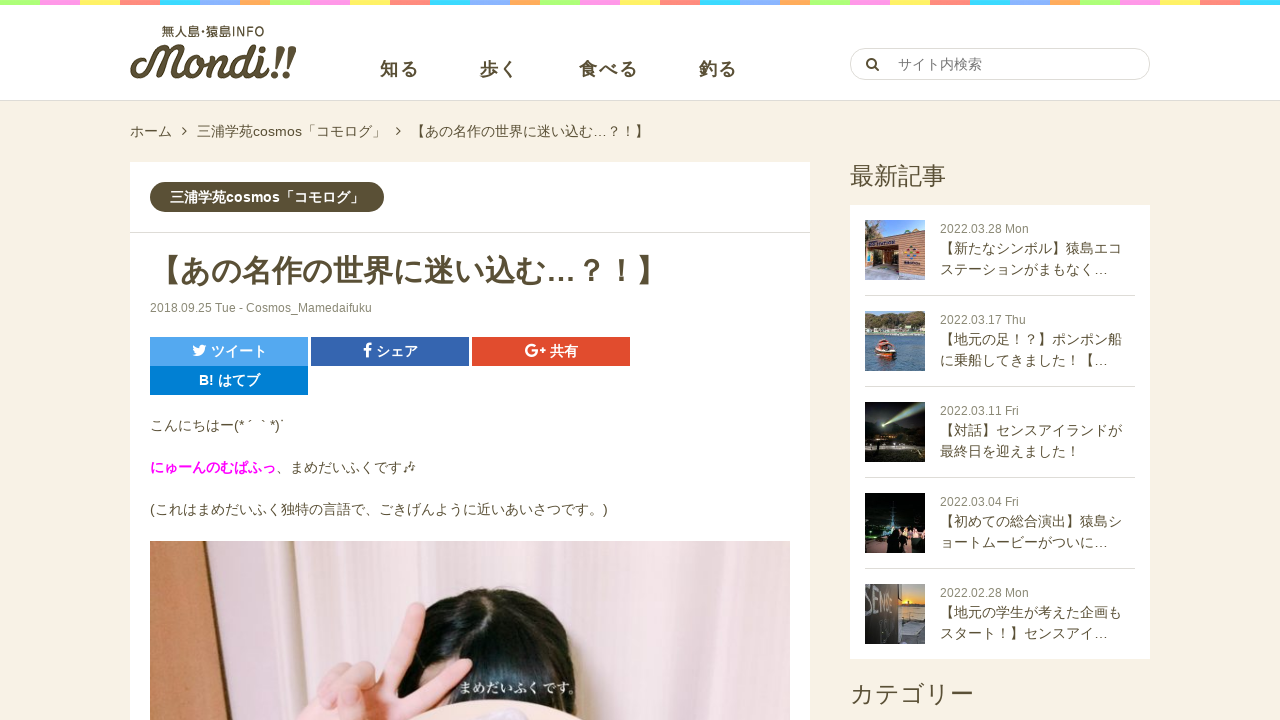

--- FILE ---
content_type: text/html; charset=UTF-8
request_url: https://sarushima.jp/comolog/3179.html
body_size: 40522
content:
<!DOCTYPE html>
<html lang="ja">
<head>
<meta charset="UTF-8">
<meta name="description" content="無人島・猿島INFO -Mondi!!-（モンディー！！）は、東京湾に浮かぶ唯一の無人島・猿島（さるしま）の歩き方や遊び方など多彩なアクティビティ情報を共有するキュレーションメディアです。" />
<title>【あの名作の世界に迷い込む…？！】 | 無人島・猿島INFO -Mondi!!-</title>
<meta name="viewport" content="width=device-width, initial-scale=1">
<link rel="alternate" type="application/rss+xml" title="無人島・猿島INFO -Mondi!!- &raquo; フィード" href="https://sarushima.jp/feed" />

<!-- All in One SEO Pack 2.3.12.2.1 by Michael Torbert of Semper Fi Web Design[201,256] -->
<meta name="description"  content="こんにちはー(* ´ ` *)ᐝ にゅーんのむぱふっ、まめだいふくです&#x1f3b6; (これはまめだいふく独特の言語で、ごきげんように近いあいさつです。) 皆さんが待ちくたびれていたところだと思いますが……。まめだいふくの出番がやって参りました〜！！(待ってくれてましたよね？ね？)" />

<meta name="keywords"  content="cosmos,k君の姿勢がいい,にゅーんのむぱふっ,ジブリ作品,ニックネームの由来より独特の言語が気になる,主人公" />

<link rel="canonical" href="https://sarushima.jp/comolog/3179.html" />
			<script>
			(function(i,s,o,g,r,a,m){i['GoogleAnalyticsObject']=r;i[r]=i[r]||function(){
			(i[r].q=i[r].q||[]).push(arguments)},i[r].l=1*new Date();a=s.createElement(o),
			m=s.getElementsByTagName(o)[0];a.async=1;a.src=g;m.parentNode.insertBefore(a,m)
			})(window,document,'script','//www.google-analytics.com/analytics.js','ga');

			ga('create', 'UA-97734734-1', { 'cookieDomain': 'sarushima.jp' } );
			
			ga('send', 'pageview');
			</script>
<!-- /all in one seo pack -->
<link rel='dns-prefetch' href='//ajax.googleapis.com' />
<link rel='dns-prefetch' href='//maxcdn.bootstrapcdn.com' />
<link rel='stylesheet' id='mondi-style-css'  href='https://sarushima.jp/wp/wp-content/themes/mondi/style.css?ver=4.7.29' type='text/css' media='all' />
<link rel='stylesheet' id='mondi-icon-fa-css'  href='https://maxcdn.bootstrapcdn.com/font-awesome/4.7.0/css/font-awesome.min.css?ver=4.7.29' type='text/css' media='all' />
<link rel='https://api.w.org/' href='https://sarushima.jp/wp-json/' />
<link rel='prev' title='恋人の聖地？！　～愛のトンネル～' href='https://sarushima.jp/comolog/3168.html' />
<link rel='next' title='コスモスの裏側、みせちゃいます！' href='https://sarushima.jp/comolog/3192.html' />
<link rel='shortlink' href='https://sarushima.jp/?p=3179' />
<link rel="alternate" type="application/json+oembed" href="https://sarushima.jp/wp-json/oembed/1.0/embed?url=https%3A%2F%2Fsarushima.jp%2Fcomolog%2F3179.html" />
<link rel="alternate" type="text/xml+oembed" href="https://sarushima.jp/wp-json/oembed/1.0/embed?url=https%3A%2F%2Fsarushima.jp%2Fcomolog%2F3179.html&#038;format=xml" />
<link rel="stylesheet" href="https://sarushima.jp/wp/wp-content/themes/mondi/common.css" type="text/css">

<link rel="stylesheet" href="https://sarushima.jp/wp/wp-content/themes/mondi/css/swiper.css">
<script src="https://sarushima.jp/wp/wp-content/themes/mondi/js/swiper.min.js"></script>
</head>

<body class="post-template-default single single-post postid-3179 single-format-standard group-blog">

<div id="page" class="site" canvas="container">
	
		
	<header id="masthead" class="site-header" role="banner">
		<div class="container">
			<h1 class="site-title"><a href="https://sarushima.jp/" rel="home" title="トップページへ">
								<img src="https://sarushima.jp/wp/wp-content/themes/mondi/images/logo_s.png" alt="無人島・猿島INFO -Mondi!!-">
		    			</a></h1>
			<form role="search" method="get" id="searchform" class="searchform" action="https://sarushima.jp/">
	<dl class="search">
		<dt><input type="text" value="" placeholder="サイト内検索" name="s" id="s" /></dt>
		<dd><input type="submit" id="searchsubmit" value="&#xf002;" /></dd>
	</dl>
</form>			<nav id="site-navigation" class="main-navigation" role="navigation">
								<ul>
									<li><a href="https://sarushima.jp/channel/discovery">知る</a></li>
									<li><a href="https://sarushima.jp/channel/walk">歩く</a></li>
									<li><a href="https://sarushima.jp/channel/eat">食べる</a></li>
									<li><a href="https://sarushima.jp/channel/fishing">釣る</a></li>
								</ul>
							</nav><!-- #site-navigation -->
		</div>
	</header><!-- #masthead -->
	
	<div id="content" class="site-content container">

		<div id="breadcrumb" class="breadcrumb"><div itemscope itemtype="http://data-vocabulary.org/Breadcrumb"><a href="https://sarushima.jp" itemprop="url"><span itemprop="title">ホーム</span></a><i class="fa fa-angle-right" aria-hidden="true"></i></div><div itemscope itemtype="http://data-vocabulary.org/Breadcrumb"><a href="https://sarushima.jp/./comolog" itemprop="url"><span itemprop="title">三浦学苑cosmos「コモログ」</span></a><i class="fa fa-angle-right" aria-hidden="true"></i><span itemprop="title">【あの名作の世界に迷い込む…？！】</span></div></div>	
	<div id="primary" class="content-area">
		<main id="main" class="site-main" role="main">

		
<article id="post-3179" class="post-3179 post type-post status-publish format-standard has-post-thumbnail hentry category-comolog tag-cosmos tag-k tag-669 tag-671 tag-675 tag-672 channel-pickup channel-walk">
			<!-- 記事ページの場合 -->
	<header class="entry-header">
		<div class="entry-category">
			<h5 class="cat-name cat-72">三浦学苑cosmos「コモログ」</h5>
		</div><!-- .entry-category -->
		<div class="entry-header-body">
			<h1 class="entry-title">【あの名作の世界に迷い込む…？！】</h1>			<div class="entry-meta">
				<span class="updated">2018.09.25 Tue</span> - <span class="author">Cosmos_Mamedaifuku</span>
			</div><!-- .entry-meta -->
			<ul class="sns-btn">
				<li class="sns-btn-inner"><a class="twitter" href="http://twitter.com/intent/tweet?text=%E3%80%90%E3%81%82%E3%81%AE%E5%90%8D%E4%BD%9C%E3%81%AE%E4%B8%96%E7%95%8C%E3%81%AB%E8%BF%B7%E3%81%84%E8%BE%BC%E3%82%80%E2%80%A6%EF%BC%9F%EF%BC%81%E3%80%91&amp;https%3A%2F%2Fsarushima.jp%2Fcomolog%2F3179.html&amp;url=https%3A%2F%2Fsarushima.jp%2Fcomolog%2F3179.html" target="_blank" title="Twitterで共有"><i class="fa fa-twitter" aria-hidden="true"></i> ツイート</a></li>
				<li class="sns-btn-inner"><a class="facebook" href="http://www.facebook.com/sharer.php?u=https%3A%2F%2Fsarushima.jp%2Fcomolog%2F3179.html&amp;t=%E3%80%90%E3%81%82%E3%81%AE%E5%90%8D%E4%BD%9C%E3%81%AE%E4%B8%96%E7%95%8C%E3%81%AB%E8%BF%B7%E3%81%84%E8%BE%BC%E3%82%80%E2%80%A6%EF%BC%9F%EF%BC%81%E3%80%91" target="_blank" title="facebookで共有"><i class="fa fa-facebook" aria-hidden="true"></i> シェア</a></li>
								<li class="sns-btn-inner"><a class="google_plus" href="https://plus.google.com/share?url=https%3A%2F%2Fsarushima.jp%2Fcomolog%2F3179.html" target="_blank" title="Google+で共有"><i class="fa fa-google-plus" aria-hidden="true"></i> 共有</a></li>
				<li class="sns-btn-inner"><a class="hatena" href="http://b.hatena.ne.jp/add?mode=confirm&amp;url=https%3A%2F%2Fsarushima.jp%2Fcomolog%2F3179.html&amp;title=%E3%80%90%E3%81%82%E3%81%AE%E5%90%8D%E4%BD%9C%E3%81%AE%E4%B8%96%E7%95%8C%E3%81%AB%E8%BF%B7%E3%81%84%E8%BE%BC%E3%82%80%E2%80%A6%EF%BC%9F%EF%BC%81%E3%80%91" target="_blank" data-hatena-bookmark-title="https://sarushima.jp/comolog/3179.html" title="このエントリーをはてなブックマークに追加">B! はてブ</a></li>
							</ul>
		</div><!-- .entry-header-body -->
	</header><!-- .entry-header -->

	<div class="entry-content">
		<p>こんにちはー(* ´  ` *)ᐝ</p>
<p><span style="color: #ff00ff;"><strong>にゅーんのむぱふっ</strong></span>、まめだいふくです&#x1f3b6;</p>
<p>(これはまめだいふく独特の言語で、ごきげんように近いあいさつです。)</p>
<p><img class="aligncenter size-large wp-image-3183" src="https://sarushima.jp/wp/wp-content/uploads/2018/09/60760ceca93d4429e3b35fc5e4cc9b2e-680x382.jpeg" alt="" width="640" height="360" /></p>
<p>皆さんが待ちくたびれていたところだと思いますが……。まめだいふくの出番がやって参りました〜！！(<span style="color: #ff6600;"><strong>待ってくれてましたよね？ね？</strong></span>)</p>
<p>&nbsp;</p>
<p>&nbsp;</p>
<p>今回も、持ち前の<span style="color: #0000ff;"><strong>もちもちテンション</strong></span>で猿島の魅力をぎゅぎゅっとまとめています♡♡♡ぜひ最後までお付き合いくださいヽ(・∀・)ノ</p>
<p>&nbsp;</p>
<p>&nbsp;</p>
<p>&nbsp;</p>
<p>突然ですが、皆さんはジブリ作品はご存知でしょうか？そう、出した作品は必ず名作となり、老若男女誰からも愛されるあの作品です！！</p>
<p>&nbsp;</p>
<p>実は実は…猿島には、そんな素敵なジブリ風写真が<span style="color: #ff00ff;"><strong>撮影できるスポット</strong></span>があるんです♡♡♡さっそくジブリの世界へまめだいふくとご一緒に✨</p>
<p>&nbsp;</p>
<p>&nbsp;</p>
<p>&nbsp;</p>
<p>&nbsp;</p>
<p>&nbsp;</p>
<p>&nbsp;</p>
<p>こちらは猿島内の簡単なMAPとなっています！よろしければご活用ください。</p>
<p><img class="aligncenter size-full wp-image-3184" src="https://sarushima.jp/wp/wp-content/uploads/2018/09/41fe1ce456a847f3bbd010be464916c0.jpeg" alt="" width="640" height="480" /></p>
<p>&nbsp;</p>
<p>まずご紹介したいのがここっ！！</p>
<p><img class="aligncenter size-full wp-image-3180" src="https://sarushima.jp/wp/wp-content/uploads/2018/09/6d89c4d128b30782c72c105ee74472f2.jpeg" alt="" width="640" height="480" /></p>
<p>どうですか？？</p>
<p>この光の差し込みと、レンガ造りの壁の雰囲気が本当に<span style="color: #ff6600;"><strong>幻想的ですよね！！</strong></span>まるであの天空の城のよう…！</p>
<p>&nbsp;</p>
<p>お次はこちら〜☆。.:＊・゜<br />
<img class="aligncenter size-full wp-image-3181" src="https://sarushima.jp/wp/wp-content/uploads/2018/09/image4-1.jpeg" alt="" width="480" height="640" /></p>
<p>まるで神秘の森に、<span style="color: #0000ff;"><strong>純粋ぴゅあぴゅあ</strong></span>な<span style="color: #0000ff;"><strong>天使</strong></span>が舞い降りたようではありませんか！！(この写真のモデルの某COSMOS三期生Kくん本人談です。)</p>
<p>&nbsp;</p>
<p>こちらもまた幻想的な景色。実はこれ、無加工なんです。実際も写真通り、いいえ写真以上に夢のような空間が広がっていましたよ〜‪((((〃･ω･)ﾉ♡</p>
<p>&nbsp;</p>
<p>こんな風に自分も写り込めば、まるであなたもジブリ映画の主人公！！インスタに載せるもTwitterに載せるも映えること間違いなしです☆☆☆</p>
<p>&nbsp;</p>
<p>&nbsp;</p>
<p>いかがでしたか？？素敵な写真はまだまだ<span style="color: #ff00ff;"><strong>たっくさーん</strong></span>撮っているので、これからも沢山紹介していきますね&#x1f3b6;</p>
<p>&nbsp;</p>
<p>ジブリの世界観を感じたい！</p>
<p>あんな写真、撮ってみたい！</p>
<p>え、思ったよりおしゃれ！</p>
<p>&nbsp;</p>
<p>少しでもそう思って頂ければ、ぜひぜひ猿島にお越しください。きっと<span style="color: #ff6600;"><strong>想像以上に神秘的な世界</strong></span>が広がっていますよ…。</p>
<p>&nbsp;</p>
<p>次回以降のまめだいふくの記事では、ニックネームの由来を少しずつご紹介していく予定です！果たしてなぜまめだいふくなのか…</p>
<p>&nbsp;</p>
<p>&nbsp;</p>
<p>&nbsp;</p>
<p>最後までお付き合い頂き、ありがとうございました！</p>
<p>それでは皆さん、にゅーんのむぱふっ♡♡♡</p>
<p>&nbsp;</p>
<p>&nbsp;</p>
	</div><!-- .entry-content -->

	<footer class="entry-footer">
		<div class="entry-footer-body">
			<h5 class="tag-title">関連キーワード</h5>
			<div class="tagcloud"><a href="https://sarushima.jp/tag/cosmos" rel="tag">cosmos</a><a href="https://sarushima.jp/tag/k%e5%90%9b%e3%81%ae%e5%a7%bf%e5%8b%a2%e3%81%8c%e3%81%84%e3%81%84" rel="tag">K君の姿勢がいい</a><a href="https://sarushima.jp/tag/%e3%81%ab%e3%82%85%e3%83%bc%e3%82%93%e3%81%ae%e3%82%80%e3%81%b1%e3%81%b5%e3%81%a3" rel="tag">にゅーんのむぱふっ</a><a href="https://sarushima.jp/tag/%e3%82%b8%e3%83%96%e3%83%aa%e4%bd%9c%e5%93%81" rel="tag">ジブリ作品</a><a href="https://sarushima.jp/tag/%e3%83%8b%e3%83%83%e3%82%af%e3%83%8d%e3%83%bc%e3%83%a0%e3%81%ae%e7%94%b1%e6%9d%a5%e3%82%88%e3%82%8a%e7%8b%ac%e7%89%b9%e3%81%ae%e8%a8%80%e8%aa%9e%e3%81%8c%e6%b0%97%e3%81%ab%e3%81%aa%e3%82%8b" rel="tag">ニックネームの由来より独特の言語が気になる</a><a href="https://sarushima.jp/tag/%e4%b8%bb%e4%ba%ba%e5%85%ac" rel="tag">主人公</a></div>		</div>
		<div class="entry-footer-body">
			<h5 class="author-title">この記事を書いた人</h5>
			<figure class="author-img"><img src="https://sarushima.jp/wp/wp-content/uploads/2018/08/8c208111eedfef20da2396d79305dcb9-120x120.png" width="100" height="100" alt="まめだいふく" class="avatar avatar-100 wp-user-avatar wp-user-avatar-100 alignnone photo" /></figure>
			<div class="floatleft">
				<h6 class="author-name"><a href="https://sarushima.jp/author/cosmos_mamedaifuku">まめだいふく</a></h6>
				<p class="author-profile">【無人島・猿島の魅力を発信する「三浦学苑高校cosmos」3期生】牛丼3杯一気食いなんて余裕～！とにかく思いっきり食べまくる大食い女子！？</p>
			</div>
		</div>
	</footer><!-- .entry-footer -->
	
	</article><!-- #post-## -->		
		<div class="related-posts">

			<h2 class="widget-title">
				三浦学苑cosmos「コモログ」のその他の記事			</h2>
			
				<article id="post-3593" class="post-3593 post type-post status-publish format-standard has-post-thumbnail hentry category-comolog tag-cosomos tag-168 tag-572 tag-833 channel-pickup channel-discovery channel-eat">
					
					<a href="https://sarushima.jp/comolog/3593.html" title="「オーシャンズキッチンで食レポ！！」" itemprop="url">
						<figure class="post-img">
															<img src="https://sarushima.jp/wp/wp-content/uploads/2020/10/fc6927a4cd7fc6f068de9eb5d3ae4aff-360x270.jpeg" class="attachment-medium size-medium wp-post-image" alt="" />													</figure>
  				</a>
					<div class="post-body">
												<div class="post-cat">
							<h5 class="cat-name cat-72">三浦学苑cosmos「コモログ」</h5>
						</div><!-- .entry-category -->
						<a href="https://sarushima.jp/comolog/3593.html">
							<h2 class="entry-title">
								「オーシャンズキッチンで食レポ！...							</h2>
						</a>
					</div>
				</article>
				
			
				<article id="post-3585" class="post-3585 post type-post status-publish format-standard has-post-thumbnail hentry category-comolog tag-cosmos5 tag-830 tag-832 tag-831 channel-discovery">
					
					<a href="https://sarushima.jp/comolog/3585.html" title="三笠ターミナルがオープン‼︎" itemprop="url">
						<figure class="post-img">
															<img src="https://sarushima.jp/wp/wp-content/uploads/2020/10/7d84811d374bf32f132f4ae3c2e1c3c8-360x270.jpg" class="attachment-medium size-medium wp-post-image" alt="" />													</figure>
  				</a>
					<div class="post-body">
												<div class="post-cat">
							<h5 class="cat-name cat-72">三浦学苑cosmos「コモログ」</h5>
						</div><!-- .entry-category -->
						<a href="https://sarushima.jp/comolog/3585.html">
							<h2 class="entry-title">
								三笠ターミナルがオープン‼︎							</h2>
						</a>
					</div>
				</article>
				
			
				<article id="post-3577" class="post-3577 post type-post status-publish format-standard has-post-thumbnail hentry category-comolog tag-cosmos5 tag-829 tag-827 tag-828 tag-826 channel-discovery">
					
					<a href="https://sarushima.jp/comolog/3577.html" title="三笠ターミナル　記者会見に出席!?" itemprop="url">
						<figure class="post-img">
															<img src="https://sarushima.jp/wp/wp-content/uploads/2020/09/7d84811d374bf32f132f4ae3c2e1c3c8-360x270.jpg" class="attachment-medium size-medium wp-post-image" alt="" />													</figure>
  				</a>
					<div class="post-body">
												<div class="post-cat">
							<h5 class="cat-name cat-72">三浦学苑cosmos「コモログ」</h5>
						</div><!-- .entry-category -->
						<a href="https://sarushima.jp/comolog/3577.html">
							<h2 class="entry-title">
								三笠ターミナル　記者会見に出席!...							</h2>
						</a>
					</div>
				</article>
				
			
				<article id="post-3563" class="post-3563 post type-post status-publish format-standard has-post-thumbnail hentry category-comolog tag-cosmos tag-cosmos5 tag-825 tag-824 channel-pickup">
					
					<a href="https://sarushima.jp/comolog/3563.html" title="5期生スタ〜ト‼︎‼︎" itemprop="url">
						<figure class="post-img">
															<img src="https://sarushima.jp/wp/wp-content/uploads/2020/08/7d84811d374bf32f132f4ae3c2e1c3c8-360x270.jpg" class="attachment-medium size-medium wp-post-image" alt="" />													</figure>
  				</a>
					<div class="post-body">
												<div class="post-cat">
							<h5 class="cat-name cat-72">三浦学苑cosmos「コモログ」</h5>
						</div><!-- .entry-category -->
						<a href="https://sarushima.jp/comolog/3563.html">
							<h2 class="entry-title">
								5期生スタ〜ト‼︎‼︎							</h2>
						</a>
					</div>
				</article>
				
					</div><!-- .category-posts -->
		
		<div class="related-posts">

			<h2 class="widget-title">関連記事</h2>
			
				<article id="post-3500" class="post-3500 post type-post status-publish format-standard has-post-thumbnail hentry category-comolog tag-cosmos tag-onepiece tag-d tag-811 tag-809 tag-812 channel-pickup channel-discovery">
					
					<a href="https://sarushima.jp/comolog/3500.html" title="猿島にあのONE PIECEが上陸？！？！" itemprop="url">
						<figure class="post-img">
															<img src="https://sarushima.jp/wp/wp-content/uploads/2019/08/eb2591513165d494ca4ca28525613be4-653x680-1-360x225.jpg" class="attachment-medium size-medium wp-post-image" alt="" />													</figure>
  				</a>
					<div class="post-body">
												<div class="post-cat">
							<h5 class="cat-name cat-72">三浦学苑cosmos「コモログ」</h5>
						</div><!-- .entry-category -->
						<a href="https://sarushima.jp/comolog/3500.html">
							<h2 class="entry-title">
								猿島にあのONE PIECEが上...							</h2>
						</a>
					</div>
				</article>
				
			
				<article id="post-3168" class="post-3168 post type-post status-publish format-standard has-post-thumbnail hentry category-comolog tag-cosmos tag-663 tag-666 tag-667 tag-665 tag-664 tag-351 tag-662 tag-668 channel-pickup channel-walk">
					
					<a href="https://sarushima.jp/comolog/3168.html" title="恋人の聖地？！　～愛のトンネル～" itemprop="url">
						<figure class="post-img">
															<img src="https://sarushima.jp/wp/wp-content/uploads/2018/09/cb21c53e01edf9fb25f6ab527a681e99-360x203.jpg" class="attachment-medium size-medium wp-post-image" alt="" />													</figure>
  				</a>
					<div class="post-body">
												<div class="post-cat">
							<h5 class="cat-name cat-72">三浦学苑cosmos「コモログ」</h5>
						</div><!-- .entry-category -->
						<a href="https://sarushima.jp/comolog/3168.html">
							<h2 class="entry-title">
								恋人の聖地？！　～愛のトンネル～							</h2>
						</a>
					</div>
				</article>
				
			
				<article id="post-3372" class="post-3372 post type-post status-publish format-standard has-post-thumbnail hentry category-comolog tag-cosmos tag-669 tag-769 tag-768 tag-771 tag-767 channel-pickup channel-walk channel-discovery">
					
					<a href="https://sarushima.jp/comolog/3372.html" title="猿島のソナタ　第一話" itemprop="url">
						<figure class="post-img">
															<img src="https://sarushima.jp/wp/wp-content/uploads/2019/01/a11b4bb3ba448d1fa402ac3dc62cc91f-360x360.jpeg" class="attachment-medium size-medium wp-post-image" alt="" />													</figure>
  				</a>
					<div class="post-body">
												<div class="post-cat">
							<h5 class="cat-name cat-72">三浦学苑cosmos「コモログ」</h5>
						</div><!-- .entry-category -->
						<a href="https://sarushima.jp/comolog/3372.html">
							<h2 class="entry-title">
								猿島のソナタ　第一話							</h2>
						</a>
					</div>
				</article>
				
			
				<article id="post-3440" class="post-3440 post type-post status-publish format-standard has-post-thumbnail hentry category-comolog tag-cosmos tag-789 tag-785 tag-786 tag-788 tag-168 channel-pickup channel-discovery">
					
					<a href="https://sarushima.jp/comolog/3440.html" title="思い出とこれから" itemprop="url">
						<figure class="post-img">
															<img src="https://sarushima.jp/wp/wp-content/uploads/2019/03/a11b4bb3ba448d1fa402ac3dc62cc91f-360x270.jpg" class="attachment-medium size-medium wp-post-image" alt="" />													</figure>
  				</a>
					<div class="post-body">
												<div class="post-cat">
							<h5 class="cat-name cat-72">三浦学苑cosmos「コモログ」</h5>
						</div><!-- .entry-category -->
						<a href="https://sarushima.jp/comolog/3440.html">
							<h2 class="entry-title">
								思い出とこれから							</h2>
						</a>
					</div>
				</article>
				
					</div><!-- .related-posts -->

		</main><!-- #main -->
	</div><!-- #primary -->


<aside id="secondary" class="widget-area" role="complementary">
	<section id="recent-posts-2" class="widget widget_recent_entries"><h2 class="widget-title">最新記事</h2>            <ul class="widget_entries">
                                
                <li>
                    <a href="https://sarushima.jp/sarutopi/4017.html" title="【新たなシンボル】猿島エコステーションがまもなく完成！！">
                                                <figure class="eyecatch">
                            <img src="https://sarushima.jp/wp/wp-content/uploads/2022/03/2010DEB3-34D7-4FAB-947B-8B2258AC8AF7-120x120.jpeg" class="attachment-thumbnail size-thumbnail wp-post-image" alt="" />                        </figure>
                                                <span class="date">2022.03.28 Mon</span>
                        <h3>
	                        	                        	                         													【新たなシンボル】猿島エコステーションがまもなく…												</h3>
                    </a>
                </li>
                                
                <li>
                    <a href="https://sarushima.jp/sarutopi/3991.html" title="【地元の足！？】ポンポン船に乗船してきました！【浦賀の渡し】">
                                                <figure class="eyecatch">
                            <img src="https://sarushima.jp/wp/wp-content/uploads/2022/03/BF798DFD-7E08-4A5B-BB8C-82AA190F807B-120x120.jpeg" class="attachment-thumbnail size-thumbnail wp-post-image" alt="" />                        </figure>
                                                <span class="date">2022.03.17 Thu</span>
                        <h3>
	                        	                        	                         													【地元の足！？】ポンポン船に乗船してきました！【…												</h3>
                    </a>
                </li>
                                
                <li>
                    <a href="https://sarushima.jp/sarutopi/3969.html" title="【対話】センスアイランドが最終日を迎えました！">
                                                <figure class="eyecatch">
                            <img src="https://sarushima.jp/wp/wp-content/uploads/2022/03/53653CB4-7997-465A-9F00-43495A485870-120x120.jpeg" class="attachment-thumbnail size-thumbnail wp-post-image" alt="" />                        </figure>
                                                <span class="date">2022.03.11 Fri</span>
                        <h3>
	                        	                        	                         													【対話】センスアイランドが最終日を迎えました！												</h3>
                    </a>
                </li>
                                
                <li>
                    <a href="https://sarushima.jp/sarutopi/3888.html" title="【初めての総合演出】猿島ショートムービーがついに公開！！">
                                                <figure class="eyecatch">
                            <img src="https://sarushima.jp/wp/wp-content/uploads/2022/02/FF885E74-FDBD-48BB-B8CE-500BC9DAEA2A-120x120.jpeg" class="attachment-thumbnail size-thumbnail wp-post-image" alt="" />                        </figure>
                                                <span class="date">2022.03.04 Fri</span>
                        <h3>
	                        	                        	                         													【初めての総合演出】猿島ショートムービーがついに…												</h3>
                    </a>
                </li>
                                
                <li>
                    <a href="https://sarushima.jp/sarutopi/3907.html" title="【地元の学生が考えた企画もスタート！】センスアイランドは３月６日が最終日！！">
                                                <figure class="eyecatch">
                            <img src="https://sarushima.jp/wp/wp-content/uploads/2022/02/EBC5CD29-F087-487A-BFAB-B03AFC36BD09-120x120.jpeg" class="attachment-thumbnail size-thumbnail wp-post-image" alt="" />                        </figure>
                                                <span class="date">2022.02.28 Mon</span>
                        <h3>
	                        	                        	                         													【地元の学生が考えた企画もスタート！】センスアイ…												</h3>
                    </a>
                </li>
                            </ul>              
            </section><section id="categories-2" class="widget widget_categories"><h2 class="widget-title">カテゴリー</h2>		<ul>
	<li class="cat-item cat-item-72"><a href="https://sarushima.jp/./comolog" title="横須賀市・三浦学苑高校の2年生チーム【cosmos】が無人島・猿島の魅力発信に立ち上がった！ 猿島を走り回ってどんなハッケンがあるのか？7名の精鋭によるコンテンツ「コモログ」を要チェック！">三浦学苑cosmos「コモログ」</a>
</li>
	<li class="cat-item cat-item-71"><a href="https://sarushima.jp/./fishbook" >こーへー船長の猿島おさかな図鑑</a>
</li>
	<li class="cat-item cat-item-7"><a href="https://sarushima.jp/./sarutopi" title="春夏秋冬、毎日のように景色が違う猿島。この無人島の日々の風景やイベント、知っておきたいハミダシ情報などを不定期更新！島へ行く前に読んでおこう！">さるとぴ。</a>
</li>
	<li class="cat-item cat-item-6"><a href="https://sarushima.jp/./saruo" >staffさるおの無人島にっき</a>
</li>
		</ul>
</section><section id="tag_cloud-2" class="widget widget_tag_cloud"><h2 class="widget-title">キーワード</h2><div class="tagcloud"><a href='https://sarushima.jp/tag/bbq' class='tag-link-217 tag-link-position-1' title='7件のトピック' style='font-size: 10pt;'>BBQ</a>
<a href='https://sarushima.jp/tag/cosmos' class='tag-link-173 tag-link-position-2' title='42件のトピック' style='font-size: 10pt;'>cosmos</a>
<a href='https://sarushima.jp/tag/cosmos5%e6%9c%9f%e7%94%9f' class='tag-link-823 tag-link-position-3' title='3件のトピック' style='font-size: 10pt;'>cosmos5期生</a>
<a href='https://sarushima.jp/tag/%e3%81%8b%e3%82%89%e6%8f%9a%e3%81%92' class='tag-link-182 tag-link-position-4' title='2件のトピック' style='font-size: 10pt;'>から揚げ</a>
<a href='https://sarushima.jp/tag/%e3%82%a2%e3%82%aa%e3%82%a4%e3%82%bd%e3%83%a1' class='tag-link-184 tag-link-position-5' title='2件のトピック' style='font-size: 10pt;'>アオイソメ</a>
<a href='https://sarushima.jp/tag/%e3%82%a2%e3%83%bc%e3%83%88' class='tag-link-958 tag-link-position-6' title='3件のトピック' style='font-size: 10pt;'>アート</a>
<a href='https://sarushima.jp/tag/%e3%82%aa%e3%82%a4%e3%83%a2%e3%83%8e%e9%bc%bb' class='tag-link-177 tag-link-position-7' title='3件のトピック' style='font-size: 10pt;'>オイモノ鼻</a>
<a href='https://sarushima.jp/tag/%e3%82%b7%e3%83%a7%e3%83%83%e3%82%ab%e3%83%bc' class='tag-link-206 tag-link-position-8' title='2件のトピック' style='font-size: 10pt;'>ショッカー</a>
<a href='https://sarushima.jp/tag/%e3%82%b7%e3%83%a7%e3%83%bc%e3%83%88%e3%83%a0%e3%83%bc%e3%83%93%e3%83%bc' class='tag-link-902 tag-link-position-9' title='5件のトピック' style='font-size: 10pt;'>ショートムービー</a>
<a href='https://sarushima.jp/tag/%e3%82%b7%e3%83%bc%e3%82%b0%e3%83%a9%e3%82%b9' class='tag-link-397 tag-link-position-10' title='4件のトピック' style='font-size: 10pt;'>シーグラス</a>
<a href='https://sarushima.jp/tag/%e3%82%bf%e3%82%b1%e3%81%95%e3%82%93' class='tag-link-263 tag-link-position-11' title='2件のトピック' style='font-size: 10pt;'>タケさん</a>
<a href='https://sarushima.jp/tag/%e3%83%84%e3%82%a2%e3%83%bc' class='tag-link-847 tag-link-position-12' title='3件のトピック' style='font-size: 10pt;'>ツアー</a>
<a href='https://sarushima.jp/tag/%e3%83%88%e3%83%a9%e3%82%a4%e3%82%a2%e3%83%b3%e3%82%b0%e3%83%ab' class='tag-link-908 tag-link-position-13' title='4件のトピック' style='font-size: 10pt;'>トライアングル</a>
<a href='https://sarushima.jp/tag/%e3%83%88%e3%83%b3%e3%83%8d%e3%83%ab' class='tag-link-247 tag-link-position-14' title='4件のトピック' style='font-size: 10pt;'>トンネル</a>
<a href='https://sarushima.jp/tag/%e3%83%88%e3%83%b3%e3%83%93' class='tag-link-257 tag-link-position-15' title='2件のトピック' style='font-size: 10pt;'>トンビ</a>
<a href='https://sarushima.jp/tag/%e3%83%93%e3%83%bc%e3%83%81' class='tag-link-237 tag-link-position-16' title='2件のトピック' style='font-size: 10pt;'>ビーチ</a>
<a href='https://sarushima.jp/tag/%e3%83%95%e3%82%a9%e3%83%88%e3%82%b8%e3%82%a7%e3%83%8b%e3%83%83%e3%82%af' class='tag-link-199 tag-link-position-17' title='3件のトピック' style='font-size: 10pt;'>フォトジェニック</a>
<a href='https://sarushima.jp/tag/%e3%83%ab%e3%82%a2%e3%83%bc' class='tag-link-179 tag-link-position-18' title='2件のトピック' style='font-size: 10pt;'>ルアー</a>
<a href='https://sarushima.jp/tag/%e3%83%ac%e3%83%b3%e3%82%ac' class='tag-link-897 tag-link-position-19' title='3件のトピック' style='font-size: 10pt;'>レンガ</a>
<a href='https://sarushima.jp/tag/%e4%b8%89%e6%b5%a6%e5%ad%a6%e8%8b%91' class='tag-link-163 tag-link-position-20' title='5件のトピック' style='font-size: 10pt;'>三浦学苑</a>
<a href='https://sarushima.jp/tag/%e4%bb%ae%e9%9d%a2%e3%83%a9%e3%82%a4%e3%83%80%e3%83%bc' class='tag-link-205 tag-link-position-21' title='2件のトピック' style='font-size: 10pt;'>仮面ライダー</a>
<a href='https://sarushima.jp/tag/%e5%88%ba%e8%ba%ab' class='tag-link-180 tag-link-position-22' title='2件のトピック' style='font-size: 10pt;'>刺身</a>
<a href='https://sarushima.jp/tag/%e5%90%b8%e3%81%84%e7%89%a9' class='tag-link-183 tag-link-position-23' title='2件のトピック' style='font-size: 10pt;'>吸い物</a>
<a href='https://sarushima.jp/tag/%e5%a1%a9%e7%84%bc%e3%81%8d' class='tag-link-220 tag-link-position-24' title='2件のトピック' style='font-size: 10pt;'>塩焼き</a>
<a href='https://sarushima.jp/tag/%e5%a4%a9%e3%81%b7%e3%82%89' class='tag-link-181 tag-link-position-25' title='3件のトピック' style='font-size: 10pt;'>天ぷら</a>
<a href='https://sarushima.jp/tag/%e5%af%8c%e5%a3%ab%e5%b1%b1' class='tag-link-203 tag-link-position-26' title='5件のトピック' style='font-size: 10pt;'>富士山</a>
<a href='https://sarushima.jp/tag/%e6%84%9b%e3%81%ae%e3%83%88%e3%83%b3%e3%83%8d%e3%83%ab' class='tag-link-351 tag-link-position-27' title='4件のトピック' style='font-size: 10pt;'>愛のトンネル</a>
<a href='https://sarushima.jp/tag/%e6%97%a5%e8%93%ae%e6%b4%9e' class='tag-link-299 tag-link-position-28' title='2件のトピック' style='font-size: 10pt;'>日蓮洞</a>
<a href='https://sarushima.jp/tag/%e6%a8%aa%e9%a0%88%e8%b3%80' class='tag-link-836 tag-link-position-29' title='4件のトピック' style='font-size: 10pt;'>横須賀</a>
<a href='https://sarushima.jp/tag/%e6%a8%aa%e9%a0%88%e8%b3%80%e5%b8%82' class='tag-link-881 tag-link-position-30' title='8件のトピック' style='font-size: 10pt;'>横須賀市</a>
<a href='https://sarushima.jp/tag/%e7%84%a1%e4%ba%ba%e5%b3%b6' class='tag-link-169 tag-link-position-31' title='3件のトピック' style='font-size: 10pt;'>無人島</a>
<a href='https://sarushima.jp/tag/%e7%85%ae%e4%bb%98%e3%81%91' class='tag-link-222 tag-link-position-32' title='2件のトピック' style='font-size: 10pt;'>煮付け</a>
<a href='https://sarushima.jp/tag/%e7%8c%bf%e3%83%95%e3%82%a7%e3%82%b9' class='tag-link-327 tag-link-position-33' title='4件のトピック' style='font-size: 10pt;'>猿フェス</a>
<a href='https://sarushima.jp/tag/%e7%8c%bf%e5%b3%b6' class='tag-link-168 tag-link-position-34' title='23件のトピック' style='font-size: 10pt;'>猿島</a>
<a href='https://sarushima.jp/tag/%e7%8c%bf%e5%b3%b6%e3%81%a7%e9%87%a3%e3%82%8b%ef%bc%81' class='tag-link-185 tag-link-position-35' title='3件のトピック' style='font-size: 10pt;'>猿島で釣る！</a>
<a href='https://sarushima.jp/tag/%e7%8c%bf%e5%b3%b6%e3%81%ae%e6%b5%b7' class='tag-link-188 tag-link-position-36' title='2件のトピック' style='font-size: 10pt;'>猿島の海</a>
<a href='https://sarushima.jp/tag/%e7%8c%bf%e5%b3%b6%e3%81%ae%e9%ad%85%e5%8a%9b' class='tag-link-476 tag-link-position-37' title='3件のトピック' style='font-size: 10pt;'>猿島の魅力</a>
<a href='https://sarushima.jp/tag/%e7%99%92%e3%81%95%e3%82%8c%e3%82%8b' class='tag-link-279 tag-link-position-38' title='2件のトピック' style='font-size: 10pt;'>癒される</a>
<a href='https://sarushima.jp/tag/%e7%a3%af%e3%81%82%e3%81%9d%e3%81%b3' class='tag-link-230 tag-link-position-39' title='2件のトピック' style='font-size: 10pt;'>磯あそび</a>
<a href='https://sarushima.jp/tag/%e7%a5%9e%e3%80%85%e3%81%97%e3%81%84' class='tag-link-211 tag-link-position-40' title='2件のトピック' style='font-size: 10pt;'>神々しい</a>
<a href='https://sarushima.jp/tag/%e7%ac%ac%e4%ba%8c%e6%b5%b7%e5%a0%a1' class='tag-link-243 tag-link-position-41' title='4件のトピック' style='font-size: 10pt;'>第二海堡</a>
<a href='https://sarushima.jp/tag/%e7%b5%b6%e6%99%af' class='tag-link-204 tag-link-position-42' title='3件のトピック' style='font-size: 10pt;'>絶景</a>
<a href='https://sarushima.jp/tag/%e8%88%b9%e9%95%b7%e3%81%ae%e8%85%95%e5%89%8d' class='tag-link-298 tag-link-position-43' title='2件のトピック' style='font-size: 10pt;'>船長の腕前</a>
<a href='https://sarushima.jp/tag/%e8%a6%81%e5%a1%9e' class='tag-link-201 tag-link-position-44' title='2件のトピック' style='font-size: 10pt;'>要塞</a>
<a href='https://sarushima.jp/tag/%e9%98%b2%e7%81%bd%e3%82%b5%e3%83%90%e3%82%a4%e3%83%90%e3%83%ab%e3%82%ad%e3%83%a3%e3%83%b3%e3%83%97' class='tag-link-932 tag-link-position-45' title='3件のトピック' style='font-size: 10pt;'>防災サバイバルキャンプ</a></div>
</section></aside><!-- #secondary -->

	</div><!-- #content -->

	<footer id="colophon" class="site-footer" role="contentinfo">
		<div class="container-fluid">
			<div class="container">
				<div class="site-info">
					<div class="site-title"><a href="https://sarushima.jp/" rel="home" title="トップページへ"><img src="https://sarushima.jp/wp/wp-content/themes/mondi/images/logo.png" alt="無人島・猿島INFO -Mondi!!-"></a></div>
					<h4>Mondi!!って？</h4>
					<p>
						無人島・猿島INFO -Mondi!!-（モンディー！！）は、東京湾に浮かぶ唯一の無人島・猿島（さるしま）の歩き方や遊び方など多彩なアクティビティ情報を共有するキュレーションメディアです。<br>
						Mondi!!（モンディー!!）は「Monkey Island Deep Information」の略。イタリア語で「世界」という意味もあったりします。東京湾唯一の無人島から世界へ！さまざまな情報を発信します！
					</p>
				</div><!-- .site-info -->
				<div class="links-sns">
		      		      <div class="fb-page" data-href="https://www.facebook.com/yokosuka.sarushima/" data-tabs="timeline" data-width="300" data-height="200" data-small-header="true" data-adapt-container-width="true" data-hide-cover="false" data-show-facepile="false"><blockquote cite="https://www.facebook.com/yokosuka.sarushima/" class="fb-xfbml-parse-ignore"><a href="https://www.facebook.com/yokosuka.sarushima/">無人島・猿島</a></blockquote></div>
		      					<ul class="list-inline">
						<li><a href="https://www.facebook.com/yokosuka.sarushima/" target="_blank"><i class="fa fa-facebook" aria-hidden="true"></i></a></li>
						<!--li><a href="#"><i class="fa fa-twitter" aria-hidden="true"></i></a></li>
						<li><a href="#"><i class="fa fa-instagram" aria-hidden="true"></i></a></li-->
						<li><a href="mailto:mail@tryangle-web.co.jp"><i class="fa fa-envelope" aria-hidden="true"></i></a></li>
					</ul>
				</div><!-- .site-info -->
			</div><!-- .container -->
		</div><!-- .container-fluid -->
		<div class="container">
			<div class="site-inquiry">
				<ul>
					<li><a href="https://sarushima.jp/terms/">運営会社・利用規約</a></li>
					<li><a href="https://sarushima.jp/policy/">プライバシーポリシー</a></li>
					<li><a href="mailto:mail@tryangle-web.co.jp">お問い合わせ</a></li>
				</ul>
				<span class="copyright">&copy; TRYANGLE. All Rights Reserved.</span>
			</div><!-- .site-inquiry -->
		</div><!-- .container -->
	</footer><!-- #colophon -->
</div><!-- #page -->

	
<link rel='stylesheet' id='slidebars-css-css'  href='https://sarushima.jp/wp/wp-content/themes/mondi/css/slidebars.css?ver=4.7.29' type='text/css' media='all' />
<script type='text/javascript' src='https://ajax.googleapis.com/ajax/libs/jquery/1.12.4/jquery.min.js'></script>
<script type='text/javascript' src='https://sarushima.jp/wp/wp-content/themes/mondi/js/navigation.js?ver=20151215'></script>
<script type='text/javascript' src='https://sarushima.jp/wp/wp-content/themes/mondi/js/skip-link-focus-fix.js?ver=20151215'></script>
<script type='text/javascript' src='https://sarushima.jp/wp/wp-includes/js/wp-embed.min.js?ver=4.7.29'></script>
<script type='text/javascript' src='https://sarushima.jp/wp/wp-content/themes/mondi/js/slidebars.min.js?ver=2.0.2'></script>
<script type='text/javascript' src='https://sarushima.jp/wp/wp-content/themes/mondi/js/scripts.js?ver=4.7.29'></script>
</body>

<div id="fb-root"></div>
<script>(function(d, s, id) {
  var js, fjs = d.getElementsByTagName(s)[0];
  if (d.getElementById(id)) return;
  js = d.createElement(s); js.id = id;
  js.src = "//connect.facebook.net/ja_JP/sdk.js#xfbml=1&version=v2.8&appId=204852636513480";
  fjs.parentNode.insertBefore(js, fjs);
}(document, 'script', 'facebook-jssdk'));</script>
</html>


--- FILE ---
content_type: text/css
request_url: https://sarushima.jp/wp/wp-content/themes/mondi/common.css
body_size: 20176
content:



/*--------------------------------------------------------------
# structure
--------------------------------------------------------------*/

html { font-size: 62.5%; }

/* Body ------------------------------------------------------*/

body {
	background-color: #f8f2e6;
	color: #5a5036;
	font-size: 14px; font-size: 1.4rem;
	-webkit-font-smoothing: antialiased;
  -moz-osx-font-smoothing: grayscale;
}

#overlay {
  content: '';
  visibility: hidden;
  position: absolute;
  top: 0;
  left: 0;
  display: block;
  width: 100%;
  height: 100%;
  background: rgba(0,0,0,0);
  -webkit-transition: all .3s ease;
  transition: all .3s ease;
  z-index: 100;
}
#overlay.visible {
  visibility: visible;
  cursor: pointer;
  background: rgba(0,0,0,.7);
}

.container, .container-fluid {
	position: relative;
	width: 96%;
	margin: 0 2%;
	overflow: hidden;
}
.container-fluid {
	width: 100%;
	margin: 0;
}

.site-content {
	padding: 10px 0 40px;
}
}

.pc_only { display: none !important; }
.sp_only { display: inline-block !important; }

a:link, a:visited {
	color: inherit;
	text-decoration: none;
}


/* Header ----------------------------------------------------*/

header.site-header {
	background: #fff url(./images/colorbar.png) left top repeat-x;
	padding: 15px 0 10px;
	border-bottom: 1px solid #dedcd7;
}
header.site-header .container {
	min-height: 45px;
}
header.home-header {
	background: transparent url(./images/colorbar.png) left bottom repeat-x;
	padding: 10px 0 15px;
	border-bottom: none;
}

.site-title {
  width: 120px;
  font-size: 1em;
}
.site-title img {
  width: 100%;
}

header .site-title {
	position: absolute;
	left: 0;
	right: 0;
	margin: auto;
}


/* swiper ----------------------------------------------------*/

.home .swiper-slide {
	height: 270px;
	color: #fff;
	background-size: contain;
}
.home .swiper-slide .pickup-body {
	position: absolute;
	left: 0;
	bottom: 0;
	padding: 60px 0 30px;
	width: 100%;
	text-align: center;
	background: linear-gradient(rgba(0, 0, 0, 0), rgba(0, 0, 0, .8));
}
.home .swiper-slide .pickup-body .post-meta {
	font-size: 1.2rem;
	font-weight: bold;
}

/* slidebar ------------------------------------------------------*/

.js-open-left-slidebar {
	position: absolute;
	top: 10px;
	left: 0;
}
.js-open-right-slidebar {
	position: absolute;
	top: 8px;
	right: 0;
}

.left-content,
.right-content {
	width: 100%;
}

.right-content dl.search {
	margin: 20px;
}

.left-content ul li,
.right-content ul li {
	padding: 20px;
	font-weight: bold;
	border-bottom: 1px solid #dedcd7;
}
.right-content ul {
	border-top: 1px solid #dedcd7;
}
.right-content .tagcloud {
	padding: 20px;
}


/* Footer ----------------------------------------------------*/

footer.site-footer {
	margin: 20px 0;
	text-align: center;
}

footer .container-fluid {
	padding: 30px 0;
	background-color: #fff;
}

footer .site-title {
	margin: 0 auto 20px;
}
	
footer .site-info p {
	display: block;
	width: 90%;
	margin: 0 5%;
}

footer .container-fluid {
	padding: 30px 0;
	background-color: #fff;
}
footer .links-sns {
	margin: 40px auto 0;
	width: 174px;
}

footer .site-inquiry {
	padding-top: 20px;
	text-align: center;
}
footer .site-inquiry li {
	margin-top: 10px;
}
footer .site-inquiry li:first-child {
	margin-top: 0;
}
footer .copyright {
	font-size: 1.1rem;
}


/*--------------------------------------------------------------
# Typography
--------------------------------------------------------------*/

@import url(https://fonts.googleapis.com/css?family=Lato:400,700);
@import url(http://fonts.googleapis.com/earlyaccess/notosansjp.css);

body {
    font-family: Lato, "Noto Sans JP", "游ゴシック Medium", "游ゴシック体", "Yu Gothic Medium", YuGothic, "ヒラギノ角ゴ ProN", "Hiragino Kaku Gothic ProN", "メイリオ", Meiryo, "ＭＳ Ｐゴシック", "MS PGothic", sans-serif;
}

h1.entry-title {
	font-size: 2.4rem;
	line-height: 1.2;
	margin-bottom: 10px;
}

.page h1.entry-title {
	padding-bottom: 10px;
}

h1.page-title {
	margin-bottom: 10px;
}
.tag h1.page-title,
.tax-channel h1.page-title,
.author h1.page-title {
	font-size: 18px; font-size: 1.8rem;
	font-weight: normal;
}

h2 {
	margin-bottom: 10px;
	font-size: 1.8rem;
	line-height: 1.2;
}

h2.entry-title {
	margin-bottom: 10px;
	height: 3.2em;
}
.related-posts h2.entry-title {
	font-size: 14px; font-size: 1.4rem;
}

.pickup-body h2.entry-title {
	margin: 0 auto 10px;
	width: 90%;
	height: auto;
}


h2.widget-title {
	font-weight: normal;
}

h4 {
	font-size: 18px; font-size: 1.8rem;
	margin-bottom: .75em;
}

h5.cat-name {
	font-size: 1.1rem;
	font-weight: normal;
}
.entry-header h5.cat-name, 
.pickup-body h5.cat-name {
	display: inline-block;
	margin-bottom: 10px;
	padding: 0 20px;
	color: #fff;
	line-height: 30px;
	font-weight: bold;
	background-color: #5a5036;
	border-radius: 15px;
}
.related-posts h5.cat-name {
	font-size: 12px; font-size: 1.2rem;
}
.entry-footer h5 {
	font-size: 14px; font-size: 1.4rem;
	margin-bottom: 10px;
}

h6.author-name {
	font-size: 18px; font-size: 1.8rem;
	margin-bottom: 10px;
}

header.page-header p {
	margin-bottom: 10px;
}


/* Label -----------------------------------------------------*/




/*--------------------------------------------------------------
# Forms
--------------------------------------------------------------*/

dl.search {
	margin: 0;
	background-color: #fff;
	border: 1px solid #dedcd7;
	border-radius: 15px;
}
dl.search dt {
	margin-left: 3em;
	padding: 0;
}
dl.search dt input {
	padding: 0 5px;
	width: 100%;
	height: 30px;
	line-height: 30px;
	font-size: 1.4rem;
	background: none;
	border: none;
}
dl.search dt input:placeholder-shown {
  font-weight: normal;
}
dl.search dd {
	position: absolute;
	top: 0;
	left: 0;
	margin: 0;
}
dl.search dd input {
	display:block;
	padding: 0 15px;
	background: none;
	border: none;
	font-size: 1em;
	line-height: 30px;
  color: #5a5036;
	font-family: FontAwesome;
}
dl.search input, dl.search input:focus, dl.search input:active {
	font-weight: normal;
}


/*--------------------------------------------------------------
# Main
--------------------------------------------------------------*/

main {
	overflow: hidden;
}

.archive main header.page-header,
.page main header.entry-header {
	margin-bottom: 10px;
	border-bottom: 2px solid #5a5036;
	overflow: hidden;
}
.archive main header.page-header img {
	width: 100%;
}

.page main header.entry-header {
	padding: 20px;
	margin-bottom: 40px;
}

.post-count {
	text-align: right;
	margin-bottom: 20px;
}

/* article ---------------------------------------------------*/

main.site-main article {
	float: left;
	width: 50%;
	background-color: #fff;
	border: 5px solid #f8f2e6;
}

.single main.site-main article,
.page main.site-main article {
	float: none;
	margin-bottom: 20px;
	width: 100%;
	border: none;
}

.page main.site-main article {
	background-color: transparent;
}

.single main.site-main .related-posts article {
	float: left;
	width: 50%;
	border: 5px solid #f8f2e6;
}

article header.entry-header > div {
	padding: 10px 10px 5px;
}
article header.entry-header .entry-header-body {
	padding: 10px;
	border-top: 1px solid #dedcd7;
}

article header.entry-header .entry-meta {
	font-size: 12px; font-size: 1.2rem;
	color: #8c8a77;
}

article header.entry-header .sns-btn {
	margin: 10px 0 0;
	letter-spacing: -.40em;
}
article header.entry-header .sns-btn li {
	display: inline-block;
	margin-right: 2%;
	width: 32%;
	letter-spacing: normal;
}
article header.entry-header .sns-btn li:nth-child(3) {
	margin-right: 0;
}
article header.entry-header .sns-btn li a {
	display: block;
	padding: 4px 0;
	width: 100%;
	color: #fff;
	font-weight: bold;
	text-align: center;
}
article header.entry-header .sns-btn li a .fa {
	font-size: 16px; font-size: 1.6rem;
}
article header.entry-header .sns-btn li a.twitter {
	background-color: #54a9f0;
}
article header.entry-header .sns-btn li a.facebook {
	background-color: #3565b0;
}
article header.entry-header .sns-btn li a.google_plus {
	background-color: #e14c2e;
}
article header.entry-header .sns-btn li a.hatena {
	background-color: #0180d3;
}
article header.entry-header .sns-btn li a.line {
	background-color: #00c300;
}

article .entry-content {
	margin: 0;
	padding: 0 10px 40px;
}

article .entry-footer-body {
	border-top: 1px solid #dedcd7;
	padding: 10px;
	overflow: hidden;
}

/* content ---------------------------------------------------*/

article figure.post-img {
	position: relative;
	width: 100%;
	height: 120px;
	background-color: #aca89a;
	overflow: hidden;
}
	
article figure.post-img img {
  position: absolute;
  top: 50%;
  left: 50%;
  -webkit-transform: translate(-50%, -50%);
  -ms-transform: translate(-50%, -50%);
  transform: translate(-50%, -50%);
	width: 110%;
	height: auto;
}

.related-posts article figure.post-img img {
  width: 100%;
  height: auto;
}

article .post-body {
	position: relative;
	padding: 6px;
	height: 160px;
}

article .post-body .post-cat {
	margin-bottom: 5px;
}
article .post-body .post-meta {
	position: absolute;
	bottom: 6px;
	font-size: 1.2rem;
	color: #8c8a77;
}
article .post-body .post-meta .updated {
	display: block;
}

figure.author-img {
	float: left;
	margin-right: 10px;
	width: 60px;
}

/*--------------------------------------------------------------
# Elements
--------------------------------------------------------------*/

/* Tag -------------------------------------------------------*/

.tagcloud a {
	display: inline-block;
	padding: 2px 8px;
	margin: 0 4px 8px 0;
	color: inherit;
	background-color: #efefec;
	border-radius: 3px;
}	
.tagcloud a:hover, .tagcloud a:active {
	color: #ff6600;
}	

/* Sns icons -------------------------------------------------*/

.links-sns {
	display: block;
}

.links-sns li a {
	display: block;
	width: 36px;
	line-height: 34px;
	color: #aca89a;
	font-size: 20px;
	text-align: center;
	border: 1px solid #aca89a;
	border-radius: 18px;
}

.links-sns .fa-envelope {
	position: relative;
	top: -1px;
}

/*--------------------------------------------------------------
# Pagenation
--------------------------------------------------------------*/

.pagination {
	float: left;
	margin-top: 20px;
	width: 100%;
	text-align: center;
}

.pagination ul li {
	display: inline-block;
	margin: 0 2px;
}

.pagination ul li .page-numbers {
	display: block;
	width: 30px;
	height: 30px;
	line-height: 30px;
	text-align: center;
	background-color: rgba(255,255,255,.5);
}
.pagination ul li .page-numbers.current {
	color: #fff;
	background-color: #5a5036;
}
.pagination ul li .page-numbers.dots {
	background-color: transparent;
}
.pagination ul li a.page-numbers:hover {
	background-color: rgba(255,255,255,1);
}

/*--------------------------------------------------------------
# Widget
--------------------------------------------------------------*/

.widget-area {
	margin-top: 20px;
}

.widget ul {
	padding: 0 10px;
	background-color: #fff;
}

.widget ul li {
	padding: 10px 0;
	border-top: 1px solid #dedcd7;
	overflow: hidden;
}
.widget ul li:first-child {
	border-top: none;
}

.widget ul li figure {
	float: left;
	margin-right: 10px;
	width: 60px;
	height: 60px;
}
.widget ul li h3 {
	display: inline;
	margin: 0;
	font-size: 14px; font-size: 1.4rem;
	font-weight: normal;
	width: 195px;
}
.widget ul li span {
	display: block;
	color: #8c8a77;
	font-size: 12px; font-size: 1.2rem;
}
.widget ul li.cat-item {
	position: relative;
}
.widget ul li.cat-item:after {
	display: block;
	position: absolute;
	top: 15px;
	right: 5px;
	content: "\f105";
	font-family: FontAwesome;
}

.widget .tagcloud {
	padding: 10px 10px 5px;
	background-color: #fff;
}

.widget#text-2 {
	text-align: center;
}
.widget .bnr {
	margin: 0 auto;
}



/*==============================================================
# Media Queries - PC
==============================================================*/

@media screen and (min-width: 768px) {
	
	/*------------------------------------------------------------
		# structure
	------------------------------------------------------------*/
	
	/* Body ----------------------------------------------------*/
	
	.sp_only { display: none !important; }
  .pc_only { display: block !important; }
	
	.container {
		width: 1020px;
		margin: 0 auto;
	}
	
	.site-content {
		padding: 20px 0 80px;
	}
	
	#primary {
		float: left;
		width: 680px;
	}
	
	#secondary {
		float: right;
		width: 300px;
	}
	
	a:hover, a:active {
		color: #ff6600;
	}
	
	/* Header --------------------------------------------------*/
	
	header.site-header {
		padding: 25px 0 15px;
	}
	header.home-header {
		padding: 10px 0 15px;
	}
	header.home-header .container {
		min-height: 140px;
	}

	header .site-title {
		position: relative;
		display: inline-block;
  	width: 166px;
  	margin-right: 80px;
	}
	
	header.home-header .site-title {
		position: absolute;
		top: 40px;
		left: 0;
		right: 0;
		margin: auto;
  	width: 240px;
	}
	
	/* swiper --------------------------------------------------*/
	
	.home .swiper-slide {
		height: 540px;
	}
	
	.home .swiper-slide .pickup-body {
		padding: 180px 0 90px;
	}
	.home .swiper-slide .pickup-body a:hover, .home .swiper-slide .pickup-body a:active {
		color: #f8e022;
	}
	.home .swiper-slide .pickup-body .post-meta {
		font-size: inherit;
	}
	
	.swiper-container .swiper-pagination {
		padding: 20px 0 10px;
		border-top: 1px solid #888;
	}
	.swiper-pagination .swiper-pagination-bullet {
    width: 10px;
    height: 10px;
    background: #fff;
    opacity: .5;
	}
	.swiper-pagination .swiper-pagination-bullet-active {
    opacity: 1;
	}
	
	/* navi ----------------------------------------------------*/
	
	.main-navigation {
		display: inline-block;
		float: none;
		width: auto;
		font-size: 1.8rem; font-size: 18px;
		font-weight: bold;
	}
	.main-navigation li {
		margin-right: 60px;
		letter-spacing: .1em;
		line-height: 1.1;
	}
	
	header.home-header .main-navigation {
		display: inline-block;
		margin: 30px 30px 0;
		width: 960px;
	}
	header.home-header .main-navigation li {
		margin: 0;
		width: 160px;
		text-align: center;
	}
	header.home-header .main-navigation li:nth-child(2) {
		margin-right: 320px;
	}
	
	/* breadcrumb ----------------------------------------------*/
	
	.breadcrumb {
		margin-bottom: 20px;
	}
	.breadcrumb div {
		display: inline-block;
	}
	.breadcrumb div i.fa {
		display: inline-block;
		margin: 0 10px;
	}
	
	/* Footer --------------------------------------------------*/

	footer.site-footer {
		text-align: left;
	}
	
	footer .site-title {
		margin: 0 0 20px;
  	width: 240px;
	}
	
	footer .container-fluid {
		padding: 40px 0;
	}
	
	footer .site-info {
		float: left;
		width: 660px;
	}
	footer .site-info p {
		display: inline;
		width: auto;
		margin: 0;
	}
	
	footer .links-sns {
		float: right;
		margin-top: 0;
		width: 300px;
	}
	footer .links-sns .list-inline {
		margin: 20px 0 0;
		float: right;
	}
	
	footer .site-inquiry {
		padding-top: 40px;
	}
	footer .site-inquiry ul {
		margin: 0 auto;
		padding-bottom: 20px;
		width: 768px;
	}
	footer .site-inquiry li {
		float: left;
		margin: 0;
		width: 256px;
		text-align: center;
	}
	
	/*------------------------------------------------------------
		# Typography
	------------------------------------------------------------*/
	
	h1.entry-title {
		font-size: 30px; font-size: 3rem;
	}

	h2 {
		margin-bottom: 15px;
		font-size: 24px; font-size: 2.4rem;
	}

	.pickup-body h2.entry-title {
		margin: 0 auto 20px;
		width: 960px;
		font-size: 30px; font-size: 3rem;
	}
	
	h2.entry-title {
		height: auto;
	}
	
	h5.cat-name {
		font-size: 14px; font-size: 1.4rem;
	}
	
	/*------------------------------------------------------------
		# Forms
	------------------------------------------------------------*/

	.searchform {
		position: absolute;
		bottom: 5px;
		right: 0;
		width: 300px;
	}
	header.home-header .searchform {
		position: absolute;
		top: 0;
		right: 0;
		width: 300px;
	}
	
	/*------------------------------------------------------------
		# Main
	------------------------------------------------------------*/
	
	.archive main header.page-header {
		margin-bottom: 20px;
	}
	.archive main header.page-header .cat-header {
		margin-bottom: 10px;
	}
	
	/* article -------------------------------------------------*/

	main.site-main article {
		margin: 0 20px 20px 0;
		width: 330px;
		border: none;
	}
	main.site-main article.newest {
		margin: 0 0 20px;
		width: 100%;
	}
	main.site-main article:nth-child(even) {
		margin-right: 0;
	}
	.home main.site-main article:nth-child(even),
	.home.paged main.site-main article:nth-child(odd) {
		margin-right: 20px;
	}
	.home main.site-main article:nth-child(odd),
	.home.paged main.site-main article:nth-child(even) {
		margin-right: 0;
	}
	.single main.site-main .related-posts article {
		width: 155px;
		border: none;
	}
	.single main.site-main .related-posts article:nth-child(n+2) {
		margin-right: 20px;
	}
	.single main.site-main .related-posts article:nth-child(5) {
		margin-right: 0;
	}
	
	article header.entry-header > div {
		padding: 20px 20px 10px;
	}
	article header.entry-header .entry-header-body {
		padding: 20px;
	}
	
	article header.entry-header .sns-btn {
		margin: 20px 0 0;
	}
	article header.entry-header .sns-btn li {
		width: 158px;
	}
	article header.entry-header .sns-btn li,
	article header.entry-header .sns-btn li:nth-child(3) {
		margin-right: 3px;
	}
	article header.entry-header .sns-btn li:nth-child(4) {
		margin-right: 0;
	}
	
	article .entry-content {
		padding: 0 20px 60px;
	}
	
	article .entry-footer-body {
		padding: 20px;
	}
	
	/* content -------------------------------------------------*/

	article figure.post-img {
		width: 100%;
		height: 200px;
	}
	article figure.post-img img {
		width: auto;
		height: auto;
	}
	main.site-main article.newest figure.post-img {
		height: 320px;
	}
	.single main.site-main .related-posts article figure.post-img {
		height: 100px;
	}
	
	article .post-body {
		padding: 20px;
		height: 220px;
		overflow: hidden;
	}
	article .post-body.post-body-newest {
		height: 210px;
	}
	.related-posts article .post-body {
		padding: 10px;
		height: 90px;
	}
	
	figure.author-img {
		margin-right: 20px;
		width: 90px;
		border-radius: 45px;
	}
	.author figure.author-img {
		margin-bottom: 10px;
	}
	
	.single .entry-footer .floatleft,
	.author .page-header .floatleft {
		width: 500px;
	}
	
	article .post-body .post-meta {
		bottom: 20px;
		font-size: inherit;
	}
	article .post-body .post-meta .updated {
		display: inline;
	}

	/*------------------------------------------------------------
		# Widget
	------------------------------------------------------------*/
	
	.widget-area {
		margin: 0;
	}
	
	.widget ul {
		padding: 0 15px;
	}
	
	.widget ul li {
		padding: 15px 0;
	}
	.widget ul li figure {
		margin-right: 15px;
	}
	.widget .tagcloud {
		padding: 15px 15px 10px;
	}
}


/*==============================================================
# Media Queries - SP
==============================================================*/

@media screen and (max-width: 767px) {
	
	.widget_categories,
	.widget_tag_cloud {
		display: none;
	}
	.entry-content img {
		width: 100%;
		height: auto;
	}
	
}


--- FILE ---
content_type: text/plain
request_url: https://www.google-analytics.com/j/collect?v=1&_v=j102&a=960907381&t=pageview&_s=1&dl=https%3A%2F%2Fsarushima.jp%2Fcomolog%2F3179.html&ul=en-us%40posix&dt=%E3%80%90%E3%81%82%E3%81%AE%E5%90%8D%E4%BD%9C%E3%81%AE%E4%B8%96%E7%95%8C%E3%81%AB%E8%BF%B7%E3%81%84%E8%BE%BC%E3%82%80%E2%80%A6%EF%BC%9F%EF%BC%81%E3%80%91%20%7C%20%E7%84%A1%E4%BA%BA%E5%B3%B6%E3%83%BB%E7%8C%BF%E5%B3%B6INFO%20-Mondi!!-&sr=1280x720&vp=1280x720&_u=IEBAAAABAAAAACAAI~&jid=1244193323&gjid=2110693660&cid=1830817434.1768724219&tid=UA-97734734-1&_gid=1857774766.1768724219&_r=1&_slc=1&z=784411465
body_size: -449
content:
2,cG-FPR052B2GZ